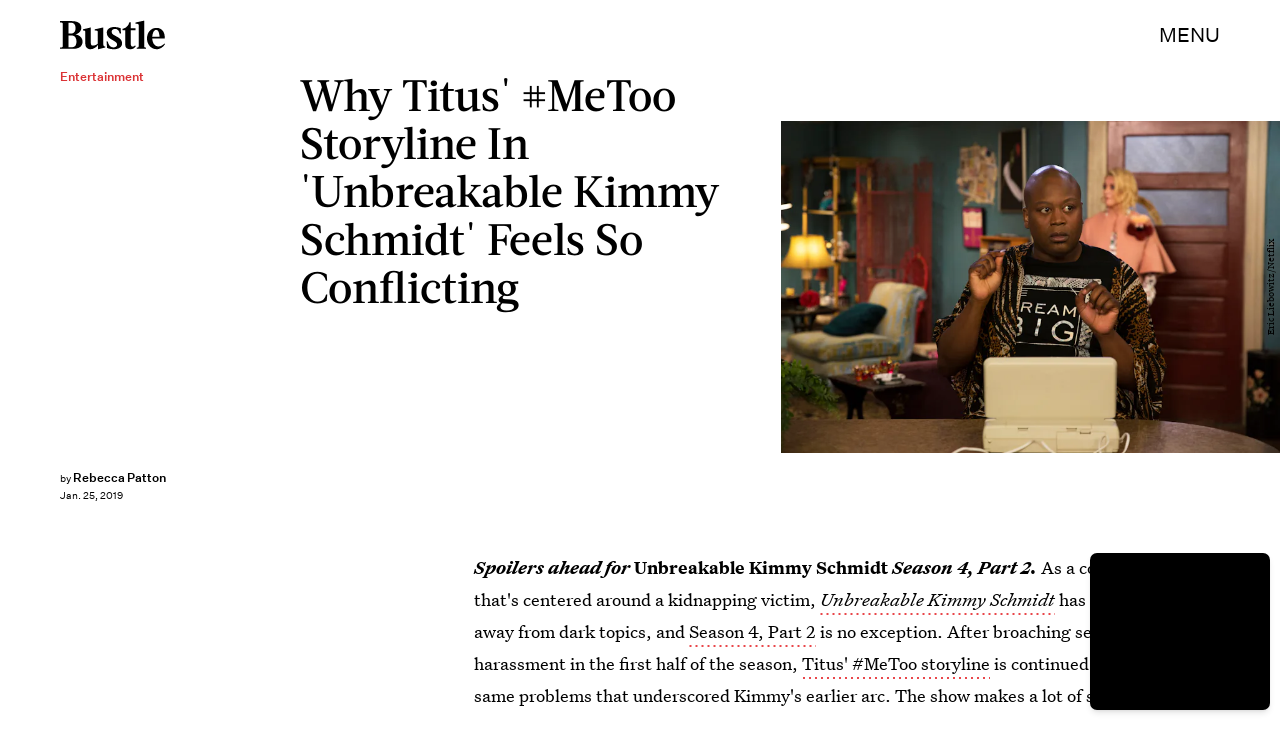

--- FILE ---
content_type: text/html; charset=utf-8
request_url: https://www.google.com/recaptcha/api2/aframe
body_size: 267
content:
<!DOCTYPE HTML><html><head><meta http-equiv="content-type" content="text/html; charset=UTF-8"></head><body><script nonce="VtJPyx4b3AbXM9cIa-SaLw">/** Anti-fraud and anti-abuse applications only. See google.com/recaptcha */ try{var clients={'sodar':'https://pagead2.googlesyndication.com/pagead/sodar?'};window.addEventListener("message",function(a){try{if(a.source===window.parent){var b=JSON.parse(a.data);var c=clients[b['id']];if(c){var d=document.createElement('img');d.src=c+b['params']+'&rc='+(localStorage.getItem("rc::a")?sessionStorage.getItem("rc::b"):"");window.document.body.appendChild(d);sessionStorage.setItem("rc::e",parseInt(sessionStorage.getItem("rc::e")||0)+1);localStorage.setItem("rc::h",'1769021495505');}}}catch(b){}});window.parent.postMessage("_grecaptcha_ready", "*");}catch(b){}</script></body></html>